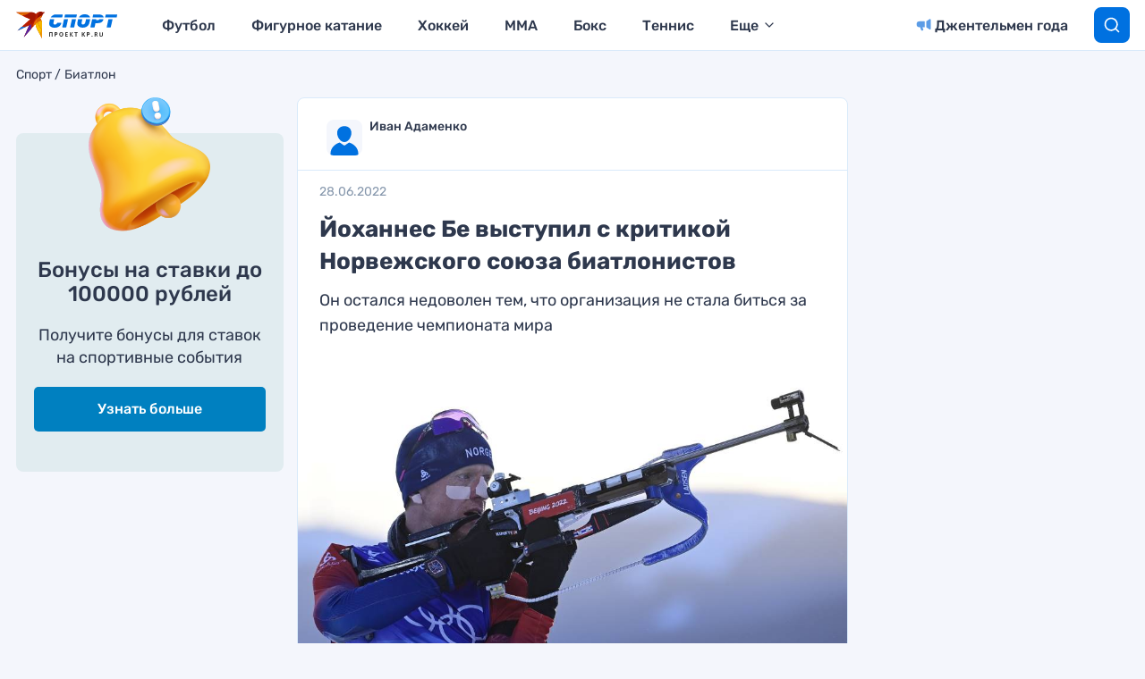

--- FILE ---
content_type: text/html
request_url: https://tns-counter.ru/nc01a**R%3Eundefined*kp_ru/ru/UTF-8/tmsec=kp_ru/833204718***
body_size: 15
content:
DB1C7403697E9422G1769903138:DB1C7403697E9422G1769903138